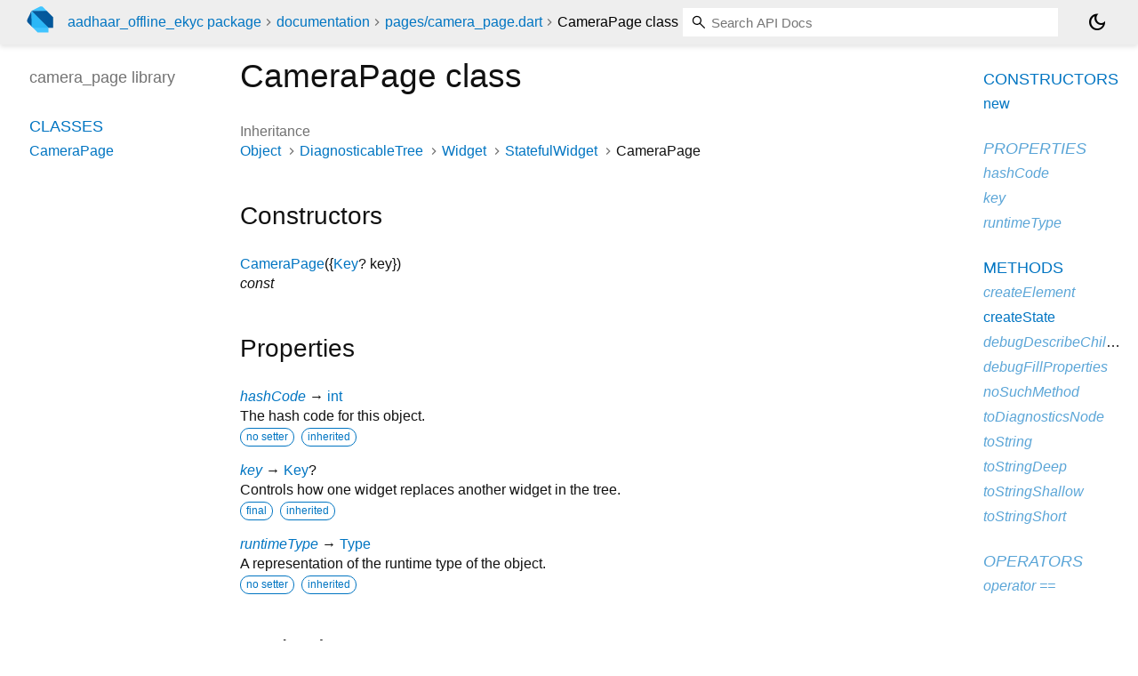

--- FILE ---
content_type: text/html; charset="utf-8"
request_url: https://pub.dev/documentation/aadhaar_offline_ekyc/latest/pages_camera_page/CameraPage-class.html
body_size: 3384
content:
<!DOCTYPE html>
<html lang="en"><head><script type="text/javascript" src="https://www.googletagmanager.com/gtm.js?id=GTM-MX6DBN9" async="async"></script><script type="text/javascript" src="/static/hash-jnfujih4/js/gtm.js"></script><meta charset="utf-8"/><meta http-equiv="X-UA-Compatible" content="IE=edge"/><meta name="viewport" content="width=device-width, height=device-height, initial-scale=1, user-scalable=no"/><meta name="generator" content="made with love by dartdoc"/><meta name="description" content="API docs for the CameraPage class from the camera_page library, for the Dart programming language."/><title>CameraPage class - camera_page library - Dart API</title><link rel="canonical" href="https://pub.dev/documentation/aadhaar_offline_ekyc/latest/pages_camera_page/CameraPage-class.html"/><link rel="preconnect" href="https://fonts.gstatic.com"/><link rel="stylesheet" href="https://fonts.googleapis.com/css2?family=Roboto+Mono:ital,wght@0,300;0,400;0,500;0,700;1,400&amp;display=swap"/><link rel="stylesheet" href="https://fonts.googleapis.com/css2?family=Material+Symbols+Outlined:opsz,wght,FILL,GRAD@24,400,0,0"/><link rel="stylesheet" href="/static/hash-jnfujih4/css/dartdoc.css"/><link rel="icon" href="/favicon.ico?hash=nk4nss8c7444fg0chird9erqef2vkhb8"/></head><body class="light-theme" data-base-href="../" data-using-base-href="false"><noscript><iframe src="https://www.googletagmanager.com/ns.html?id=GTM-MX6DBN9" height="0" width="0" style="display:none;visibility:hidden"></iframe></noscript><script src="/static/hash-jnfujih4/js/dark-init.js"></script><div id="overlay-under-drawer"></div><header id="title"><span id="sidenav-left-toggle" class="material-symbols-outlined" role="button" tabindex="0">menu</span><a class="hidden-xs" href="/"><img src="/static/hash-jnfujih4/img/dart-logo.svg" alt="" width="30" height="30" role="presentation" aria-label="Go to the landing page of pub.dev" style="height: 30px; margin-right: 1em;"/></a><ol class="breadcrumbs gt-separated dark hidden-xs"><li><a href="/packages/aadhaar_offline_ekyc">aadhaar_offline_ekyc package</a></li><li><a href="../index.html">documentation</a></li><li><a href="../pages_camera_page/">pages&#47;camera_page.dart</a></li><li class="self-crumb">CameraPage class</li></ol><div class="self-name">CameraPage class</div><form class="search navbar-right" role="search"><input id="search-box" class="form-control typeahead" type="text" placeholder="Loading search..." autocomplete="off"/></form><button id="theme-button" class="toggle" aria-label="Light and dark mode toggle" title="Toggle between light and dark mode"><span id="dark-theme-button" class="material-symbols-outlined" aria-hidden="true">dark_mode</span><span id="light-theme-button" class="material-symbols-outlined" aria-hidden="true">light_mode</span></button></header><main><div id="dartdoc-main-content" class="main-content" data-above-sidebar="pages_camera_page/pages_camera_page-library-sidebar.html" data-below-sidebar="pages_camera_page/CameraPage-class-sidebar.html">
    <div>
<h1><span class="kind-class">CameraPage</span> class 
 
</h1></div>

    


    <div>
      <dl class="dl-horizontal">
        
  <dt>Inheritance</dt>
  <dd>
    <ul class="gt-separated dark clazz-relationships">
      <li><a href="https://api.flutter.dev/flutter/dart-core/Object-class.html">Object</a></li>
        <li><a href="https://api.flutter.dev/flutter/foundation/DiagnosticableTree-class.html">DiagnosticableTree</a></li>
        <li><a href="https://api.flutter.dev/flutter/widgets/Widget-class.html">Widget</a></li>
        <li><a href="https://api.flutter.dev/flutter/widgets/StatefulWidget-class.html">StatefulWidget</a></li>
      <li>CameraPage</li>
    </ul>
  </dd>

        
        


        
        


      </dl>
    </div>

    
  <div class="summary offset-anchor" id="constructors">
    <h2>Constructors</h2>
    <dl class="constructor-summary-list">
        <dt id="CameraPage.new" class="callable">
          <span class="name"><a href="../pages_camera_page/CameraPage/CameraPage.html">CameraPage</a></span><span class="signature">({<span class="parameter" id="-param-key"><span class="type-annotation"><a href="https://api.flutter.dev/flutter/foundation/Key-class.html">Key</a>?</span> <span class="parameter-name">key</span></span>})</span>
        </dt>
        <dd>
          
            <div class="constructor-modifier features">const</div>
        </dd>
    </dl>
  </div>
    
  <div class="summary offset-anchor inherited" id="instance-properties">
    <h2>Properties</h2>
    <dl class="properties">
        <dt id="hashCode" class="property inherited">
  <span class="name"><a href="https://api.flutter.dev/flutter/widgets/Widget/hashCode.html">hashCode</a></span>
  <span class="signature">→ <a href="https://api.flutter.dev/flutter/dart-core/int-class.html">int</a></span>
  

</dt>
<dd class="inherited">
  The hash code for this object.
  <div class="features"><span class="feature">no setter</span><span class="feature">inherited</span></div>

</dd>

        <dt id="key" class="property inherited">
  <span class="name"><a href="https://api.flutter.dev/flutter/widgets/Widget/key.html">key</a></span>
  <span class="signature">→ <a href="https://api.flutter.dev/flutter/foundation/Key-class.html">Key</a>?</span>
  

</dt>
<dd class="inherited">
  Controls how one widget replaces another widget in the tree.
  <div class="features"><span class="feature">final</span><span class="feature">inherited</span></div>

</dd>

        <dt id="runtimeType" class="property inherited">
  <span class="name"><a href="https://api.flutter.dev/flutter/dart-core/Object/runtimeType.html">runtimeType</a></span>
  <span class="signature">→ <a href="https://api.flutter.dev/flutter/dart-core/Type-class.html">Type</a></span>
  

</dt>
<dd class="inherited">
  A representation of the runtime type of the object.
  <div class="features"><span class="feature">no setter</span><span class="feature">inherited</span></div>

</dd>

    </dl>
  </div>

    
  <div class="summary offset-anchor" id="instance-methods">
    <h2>Methods</h2>
    <dl class="callables">
        <dt id="createElement" class="callable inherited">
  <span class="name"><a href="https://api.flutter.dev/flutter/widgets/StatefulWidget/createElement.html">createElement</a></span><span class="signature">(<wbr>)
    <span class="returntype parameter">→ <a href="https://api.flutter.dev/flutter/widgets/StatefulElement-class.html">StatefulElement</a></span>
  </span>
  

</dt>
<dd class="inherited">
  Creates a <a href="https://api.flutter.dev/flutter/widgets/StatefulElement-class.html" rel="ugc">StatefulElement</a> to manage this widget's location in the tree.
  <div class="features"><span class="feature">inherited</span></div>

</dd>

        <dt id="createState" class="callable">
  <span class="name"><a href="../pages_camera_page/CameraPage/createState.html">createState</a></span><span class="signature">(<wbr>)
    <span class="returntype parameter">→ _CameraPageState</span>
  </span>
  

</dt>
<dd>
  Creates the mutable state for this widget at a given location in the tree.
  <div class="features"><span class="feature">override</span></div>

</dd>

        <dt id="debugDescribeChildren" class="callable inherited">
  <span class="name"><a href="https://api.flutter.dev/flutter/foundation/DiagnosticableTree/debugDescribeChildren.html">debugDescribeChildren</a></span><span class="signature">(<wbr>)
    <span class="returntype parameter">→ <a href="https://api.flutter.dev/flutter/dart-core/List-class.html">List</a><span class="signature">&lt;<wbr><span class="type-parameter"><a href="https://api.flutter.dev/flutter/foundation/DiagnosticsNode-class.html">DiagnosticsNode</a></span>&gt;</span></span>
  </span>
  

</dt>
<dd class="inherited">
  Returns a list of <a href="https://api.flutter.dev/flutter/foundation/DiagnosticsNode-class.html" rel="ugc">DiagnosticsNode</a> objects describing this node's
children.
  <div class="features"><span class="feature">inherited</span></div>

</dd>

        <dt id="debugFillProperties" class="callable inherited">
  <span class="name"><a href="https://api.flutter.dev/flutter/widgets/Widget/debugFillProperties.html">debugFillProperties</a></span><span class="signature">(<wbr><span class="parameter" id="debugFillProperties-param-properties"><span class="type-annotation"><a href="https://api.flutter.dev/flutter/foundation/DiagnosticPropertiesBuilder-class.html">DiagnosticPropertiesBuilder</a></span> <span class="parameter-name">properties</span></span>)
    <span class="returntype parameter">→ void</span>
  </span>
  

</dt>
<dd class="inherited">
  Add additional properties associated with the node.
  <div class="features"><span class="feature">inherited</span></div>

</dd>

        <dt id="noSuchMethod" class="callable inherited">
  <span class="name"><a href="https://api.flutter.dev/flutter/dart-core/Object/noSuchMethod.html">noSuchMethod</a></span><span class="signature">(<wbr><span class="parameter" id="noSuchMethod-param-invocation"><span class="type-annotation"><a href="https://api.flutter.dev/flutter/dart-core/Invocation-class.html">Invocation</a></span> <span class="parameter-name">invocation</span></span>)
    <span class="returntype parameter">→ dynamic</span>
  </span>
  

</dt>
<dd class="inherited">
  Invoked when a nonexistent method or property is accessed.
  <div class="features"><span class="feature">inherited</span></div>

</dd>

        <dt id="toDiagnosticsNode" class="callable inherited">
  <span class="name"><a href="https://api.flutter.dev/flutter/foundation/DiagnosticableTree/toDiagnosticsNode.html">toDiagnosticsNode</a></span><span class="signature">(<wbr>{<span class="parameter" id="toDiagnosticsNode-param-name"><span class="type-annotation"><a href="https://api.flutter.dev/flutter/dart-core/String-class.html">String</a>?</span> <span class="parameter-name">name</span>, </span><span class="parameter" id="toDiagnosticsNode-param-style"><span class="type-annotation"><a href="https://api.flutter.dev/flutter/foundation/DiagnosticsTreeStyle.html">DiagnosticsTreeStyle</a>?</span> <span class="parameter-name">style</span></span>})
    <span class="returntype parameter">→ <a href="https://api.flutter.dev/flutter/foundation/DiagnosticsNode-class.html">DiagnosticsNode</a></span>
  </span>
  

</dt>
<dd class="inherited">
  Returns a debug representation of the object that is used by debugging
tools and by <a href="https://api.flutter.dev/flutter/foundation/DiagnosticsNode/toStringDeep.html" rel="ugc">DiagnosticsNode.toStringDeep</a>.
  <div class="features"><span class="feature">inherited</span></div>

</dd>

        <dt id="toString" class="callable inherited">
  <span class="name"><a href="https://api.flutter.dev/flutter/foundation/Diagnosticable/toString.html">toString</a></span><span class="signature">(<wbr>{<span class="parameter" id="toString-param-minLevel"><span class="type-annotation"><a href="https://api.flutter.dev/flutter/foundation/DiagnosticLevel.html">DiagnosticLevel</a></span> <span class="parameter-name">minLevel</span> = <span class="default-value">DiagnosticLevel.info</span></span>})
    <span class="returntype parameter">→ <a href="https://api.flutter.dev/flutter/dart-core/String-class.html">String</a></span>
  </span>
  

</dt>
<dd class="inherited">
  A string representation of this object.
  <div class="features"><span class="feature">inherited</span></div>

</dd>

        <dt id="toStringDeep" class="callable inherited">
  <span class="name"><a href="https://api.flutter.dev/flutter/foundation/DiagnosticableTree/toStringDeep.html">toStringDeep</a></span><span class="signature">(<wbr>{<span class="parameter" id="toStringDeep-param-prefixLineOne"><span class="type-annotation"><a href="https://api.flutter.dev/flutter/dart-core/String-class.html">String</a></span> <span class="parameter-name">prefixLineOne</span> = <span class="default-value">''</span>, </span><span class="parameter" id="toStringDeep-param-prefixOtherLines"><span class="type-annotation"><a href="https://api.flutter.dev/flutter/dart-core/String-class.html">String</a>?</span> <span class="parameter-name">prefixOtherLines</span>, </span><span class="parameter" id="toStringDeep-param-minLevel"><span class="type-annotation"><a href="https://api.flutter.dev/flutter/foundation/DiagnosticLevel.html">DiagnosticLevel</a></span> <span class="parameter-name">minLevel</span> = <span class="default-value">DiagnosticLevel.debug</span>, </span><span class="parameter" id="toStringDeep-param-wrapWidth"><span class="type-annotation"><a href="https://api.flutter.dev/flutter/dart-core/int-class.html">int</a></span> <span class="parameter-name">wrapWidth</span> = <span class="default-value">65</span></span>})
    <span class="returntype parameter">→ <a href="https://api.flutter.dev/flutter/dart-core/String-class.html">String</a></span>
  </span>
  

</dt>
<dd class="inherited">
  Returns a string representation of this node and its descendants.
  <div class="features"><span class="feature">inherited</span></div>

</dd>

        <dt id="toStringShallow" class="callable inherited">
  <span class="name"><a href="https://api.flutter.dev/flutter/foundation/DiagnosticableTree/toStringShallow.html">toStringShallow</a></span><span class="signature">(<wbr>{<span class="parameter" id="toStringShallow-param-joiner"><span class="type-annotation"><a href="https://api.flutter.dev/flutter/dart-core/String-class.html">String</a></span> <span class="parameter-name">joiner</span> = <span class="default-value">', '</span>, </span><span class="parameter" id="toStringShallow-param-minLevel"><span class="type-annotation"><a href="https://api.flutter.dev/flutter/foundation/DiagnosticLevel.html">DiagnosticLevel</a></span> <span class="parameter-name">minLevel</span> = <span class="default-value">DiagnosticLevel.debug</span></span>})
    <span class="returntype parameter">→ <a href="https://api.flutter.dev/flutter/dart-core/String-class.html">String</a></span>
  </span>
  

</dt>
<dd class="inherited">
  Returns a one-line detailed description of the object.
  <div class="features"><span class="feature">inherited</span></div>

</dd>

        <dt id="toStringShort" class="callable inherited">
  <span class="name"><a href="https://api.flutter.dev/flutter/widgets/Widget/toStringShort.html">toStringShort</a></span><span class="signature">(<wbr>)
    <span class="returntype parameter">→ <a href="https://api.flutter.dev/flutter/dart-core/String-class.html">String</a></span>
  </span>
  

</dt>
<dd class="inherited">
  A short, textual description of this widget.
  <div class="features"><span class="feature">inherited</span></div>

</dd>

    </dl>
  </div>
    
  <div class="summary offset-anchor inherited" id="operators">
    <h2>Operators</h2>
    <dl class="callables">
        <dt id="operator ==" class="callable inherited">
  <span class="name"><a href="https://api.flutter.dev/flutter/widgets/Widget/operator_equals.html">operator ==</a></span><span class="signature">(<wbr><span class="parameter" id="==-param-other"><span class="type-annotation"><a href="https://api.flutter.dev/flutter/dart-core/Object-class.html">Object</a></span> <span class="parameter-name">other</span></span>)
    <span class="returntype parameter">→ <a href="https://api.flutter.dev/flutter/dart-core/bool-class.html">bool</a></span>
  </span>
  

</dt>
<dd class="inherited">
  The equality operator.
  <div class="features"><span class="feature">inherited</span></div>

</dd>

    </dl>
  </div>
    
    
    

  </div><div id="dartdoc-sidebar-left" class="sidebar sidebar-offcanvas-left"><header id="header-search-sidebar" class="hidden-l"><form class="search-sidebar" role="search"><input id="search-sidebar" class="form-control typeahead" type="text" placeholder="Loading search..." autocomplete="off"/></form></header><ol id="sidebar-nav" class="breadcrumbs gt-separated dark hidden-l"><li><a href="/packages/aadhaar_offline_ekyc">aadhaar_offline_ekyc package</a></li><li><a href="../index.html">documentation</a></li><li><a href="../pages_camera_page/">pages&#47;camera_page</a></li><li class="self-crumb">CameraPage class</li></ol>
    <!-- The search input and breadcrumbs below are only responsively visible at low resolutions. -->



    <h5>camera_page library</h5>
    <div id="dartdoc-sidebar-left-content"></div>
  </div><div id="dartdoc-sidebar-right" class="sidebar sidebar-offcanvas-right">
  </div></main><footer><span class="no-break">aadhaar_offline_ekyc 0.0.3</span></footer><script src="/static/hash-jnfujih4/dartdoc/resources/highlight.pack.js"></script><script src="/static/hash-jnfujih4/dartdoc/resources/docs.dart.js"></script></body></html>

--- FILE ---
content_type: text/html; charset="utf-8"
request_url: https://pub.dev/documentation/aadhaar_offline_ekyc/latest/pages_camera_page/pages_camera_page-library-sidebar.html
body_size: -1185
content:
<ol>
      <li class="section-title"><a href="pages_camera_page/#classes">Classes</a></li>
        <li><a href="pages_camera_page/CameraPage-class.html">CameraPage</a></li>









</ol>


--- FILE ---
content_type: text/html; charset="utf-8"
request_url: https://pub.dev/documentation/aadhaar_offline_ekyc/latest/pages_camera_page/CameraPage-class-sidebar.html
body_size: -780
content:
<ol>

      <li class="section-title"><a href="pages_camera_page/CameraPage-class.html#constructors">Constructors</a></li>
        <li><a href="pages_camera_page/CameraPage/CameraPage.html">new</a></li>


    
        <li class="section-title inherited">
          <a href="pages_camera_page/CameraPage-class.html#instance-properties">Properties</a>
        </li>
          
<li class="inherited">
  <a href="https://api.flutter.dev/flutter/widgets/Widget/hashCode.html">hashCode</a>
</li>
          
<li class="inherited">
  <a href="https://api.flutter.dev/flutter/widgets/Widget/key.html">key</a>
</li>
          
<li class="inherited">
  <a href="https://api.flutter.dev/flutter/dart-core/Object/runtimeType.html">runtimeType</a>
</li>

        <li class="section-title"><a href="pages_camera_page/CameraPage-class.html#instance-methods">Methods</a></li>
          
<li class="inherited">
  <a href="https://api.flutter.dev/flutter/widgets/StatefulWidget/createElement.html">createElement</a>
</li>
          
<li>
  <a href="pages_camera_page/CameraPage/createState.html">createState</a>
</li>
          
<li class="inherited">
  <a href="https://api.flutter.dev/flutter/foundation/DiagnosticableTree/debugDescribeChildren.html">debugDescribeChildren</a>
</li>
          
<li class="inherited">
  <a href="https://api.flutter.dev/flutter/widgets/Widget/debugFillProperties.html">debugFillProperties</a>
</li>
          
<li class="inherited">
  <a href="https://api.flutter.dev/flutter/dart-core/Object/noSuchMethod.html">noSuchMethod</a>
</li>
          
<li class="inherited">
  <a href="https://api.flutter.dev/flutter/foundation/DiagnosticableTree/toDiagnosticsNode.html">toDiagnosticsNode</a>
</li>
          
<li class="inherited">
  <a href="https://api.flutter.dev/flutter/foundation/Diagnosticable/toString.html">toString</a>
</li>
          
<li class="inherited">
  <a href="https://api.flutter.dev/flutter/foundation/DiagnosticableTree/toStringDeep.html">toStringDeep</a>
</li>
          
<li class="inherited">
  <a href="https://api.flutter.dev/flutter/foundation/DiagnosticableTree/toStringShallow.html">toStringShallow</a>
</li>
          
<li class="inherited">
  <a href="https://api.flutter.dev/flutter/widgets/Widget/toStringShort.html">toStringShort</a>
</li>

        <li class="section-title inherited"><a href="pages_camera_page/CameraPage-class.html#operators">Operators</a></li>
          
<li class="inherited">
  <a href="https://api.flutter.dev/flutter/widgets/Widget/operator_equals.html">operator ==</a>
</li>

    

    


</ol>
